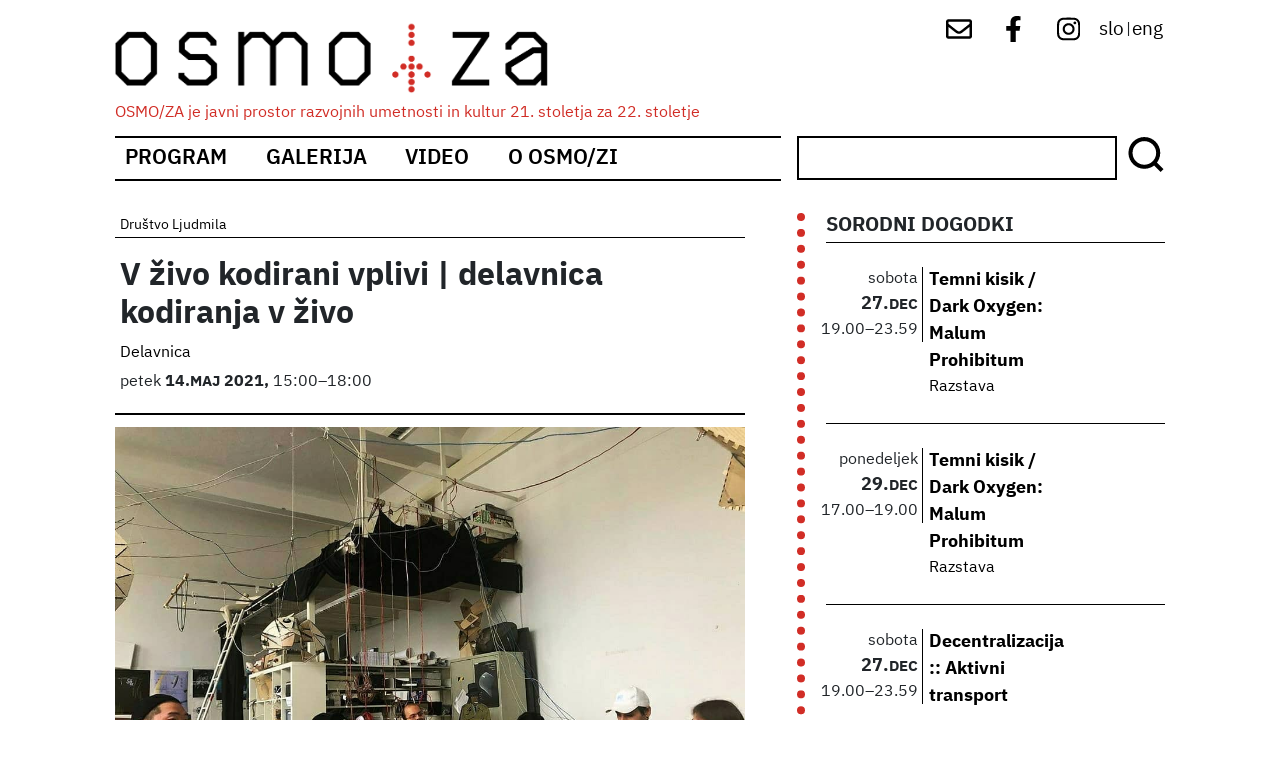

--- FILE ---
content_type: text/html; charset=UTF-8
request_url: https://osmoza.si/dogodek/v-zivo-kodirani-vplivi-delavnica-kodiranja-v-zivo
body_size: 6041
content:
<!DOCTYPE html>
<html lang="sl" dir="ltr" prefix="content: http://purl.org/rss/1.0/modules/content/  dc: http://purl.org/dc/terms/  foaf: http://xmlns.com/foaf/0.1/  og: http://ogp.me/ns#  rdfs: http://www.w3.org/2000/01/rdf-schema#  schema: http://schema.org/  sioc: http://rdfs.org/sioc/ns#  sioct: http://rdfs.org/sioc/types#  skos: http://www.w3.org/2004/02/skos/core#  xsd: http://www.w3.org/2001/XMLSchema# ">
  <head>
    <meta charset="utf-8" />
<link rel="canonical" href="https://osmoza.si/dogodek/v-zivo-kodirani-vplivi-delavnica-kodiranja-v-zivo" />
<meta name="description" content="Bruno Gola je eden najbolj uveljavljenih globalnih live coderjev. V okviru rezidenčnega bivanja pri Društvu Ljudmila bo ustvaril interaktivno in posebej za osmo/zo narejeno avdiovizualno instalacijo Co-op{Codes}, ki jo navdihuje estetika dogodkov kodiranja v živo." />
<meta name="Generator" content="Drupal 9 (https://www.drupal.org)" />
<meta name="MobileOptimized" content="width" />
<meta name="HandheldFriendly" content="true" />
<meta name="viewport" content="width=device-width, initial-scale=1, shrink-to-fit=no" />
<meta http-equiv="x-ua-compatible" content="ie=edge" />
<link rel="icon" href="/core/misc/favicon.ico" type="image/vnd.microsoft.icon" />
<link rel="alternate" hreflang="sl" href="https://osmoza.si/dogodek/v-zivo-kodirani-vplivi-delavnica-kodiranja-v-zivo" />
<link rel="alternate" hreflang="en" href="https://osmoza.si/en/node/2144" />

    <title>V živo kodirani vplivi | delavnica kodiranja v živo | OSMO/ZA</title>
    <link rel="stylesheet" media="all" href="/sites/default/files/css/css_UjO_eh9jh7kRL2PgmMaAKLWWo-6XELsPW-mMMzSyk3k.css" />
<link rel="stylesheet" media="all" href="/sites/default/files/css/css_h-MYGh7Sui0VnTlYIntT1oDHPrHGavphViWIuj2QxV4.css" />
<link rel="stylesheet" media="all" href="//fonts.googleapis.com/css?family=Roboto|Roboto+Condensed|Alegreya:700" />
<link rel="stylesheet" media="all" href="//use.fontawesome.com/releases/v5.13.0/css/all.css" />
<link rel="stylesheet" media="all" href="/sites/default/files/css/css_cTttJU7TY2UjmZVCnctSMWk4557D9_SuveCIXmXOmZQ.css" />

    
  </head>
  <body class="layout-one-sidebar layout-sidebar-first page-node-2144 path-node node--type-dogodek">
    <a href="#main-content" class="visually-hidden-focusable skip-link">
      Skip to main content
    </a>
    
      <div class="dialog-off-canvas-main-canvas" data-off-canvas-main-canvas>
    <div id="page-wrapper">
  <div id="page">
    <header id="header" class="header" role="banner" aria-label="Site header">
                        <nav class="navbar navbar-dark bg-secondary" id="navbar-top">
                          <section class="row region region-secondary-menu">
          <a href="/index.php/" title="Domov" rel="home" class="navbar-brand">
              <img src="/themes/custom/osmoza_bootstrap/logo.svg" alt="Domov" class="img-fluid d-inline-block align-top" />
            <span class="ml-2 d-none d-md-inline">OSMO/ZA</span>
    </a>
        <div class="ml-2 d-none d-inline-block align-top site-name-slogan">
      OSMO/ZA je javni prostor razvojnih umetnosti in kultur 21. stoletja za 22. stoletje
    </div>
  
  </section>

                <section class="row region region-top-header">
    <div id="block-socialmenu" class="block block-block-content block-block-contente8fac423-0eaa-4bc8-87df-749f59c615ac">
  
    
      <div class="content">
      
            <div class="clearfix text-formatted field field--name-body field--type-text-with-summary field--label-hidden field__item"><div id="social-menu">
<a href="mailto:info@osmoza.si" target="_blank"> <img alt="mail" src="/themes/custom/osmoza_bootstrap/images/envelope-regular.svg" /></a>
<a href="https://www.facebook.com/osmoza.s54/" target="_blank"><img alt="fb" src="/themes/custom/osmoza_bootstrap/images/facebook-f-brands.svg" /></a> 
<a href="https://www.instagram.com/osmo_za/" target="_blank"> <img alt="ig" src="/themes/custom/osmoza_bootstrap/images/instagram-brands.svg" /></a> 

</div>
</div>
      
    </div>
  </div>
<div class="language-switcher-language-url block block-language block-language-blocklanguage-interface" id="block-languageswitcher" role="navigation">
  
    
      <div class="content">
      <ul class="links"><li hreflang="sl" data-drupal-link-system-path="node/2144" class="sl is-active">
     
	<a href="/dogodek/v-zivo-kodirani-vplivi-delavnica-kodiranja-v-zivo" class="language-link is-active" hreflang="sl" data-drupal-link-system-path="node/2144">slo</a>
     
      </li>
	<div class="delim">
		|	
	</div><li hreflang="en" data-drupal-link-system-path="node/2144" class="en">
     
	<a href="/en/node/2144" class="language-link" hreflang="en" data-drupal-link-system-path="node/2144">eng</a>
     
      </li>
	<div class="delim">
		|	
	</div></ul>
    </div>
  </div>

  </section>

                                  </nav>
                <nav class="navbar navbar-dark bg-primary navbar-expand-lg" id="navbar-main">
                      
                          <button class="navbar-toggler collapsed" type="button" data-bs-toggle="collapse" data-bs-target="#CollapsingNavbar" aria-controls="CollapsingNavbar" aria-expanded="false" aria-label="Toggle navigation"><span class="navbar-toggler-icon"></span></button>
              <div class="collapse navbar-collapse justify-content-end" id="CollapsingNavbar">
                                  <nav role="navigation" aria-labelledby="block-mainnavigation-2-menu" id="block-mainnavigation-2" class="block block-menu navigation menu--main">
            
  <h2 class="visually-hidden" id="block-mainnavigation-2-menu">Main navigation</h2>
  

        
              <ul class="clearfix nav navbar-nav">
                    <li class="nav-item">
                          <a href="/index.php/program" class="nav-link nav-link--indexphp-program" data-drupal-link-system-path="program">Program</a>
              </li>
                <li class="nav-item">
                          <a href="/index.php/fotogalerija" class="nav-link nav-link--indexphp-fotogalerija" data-drupal-link-system-path="fotogalerija">Galerija</a>
              </li>
                <li class="nav-item">
                          <a href="/index.php/video" class="nav-link nav-link--indexphp-video" data-drupal-link-system-path="video">Video</a>
              </li>
                <li class="nav-item">
                          <a href="/index.php/o-osmozi" class="nav-link nav-link--indexphp-o-osmozi" data-drupal-link-system-path="node/1799">O Osmo/zi</a>
              </li>
        </ul>
  


  </nav>
<div id="block-isci" class="block block-block-content block-block-content751589ef-dbbd-4c62-92e3-a63e0ae4f116">
  
    
      <div class="content">
      
            <div class="clearfix text-formatted field field--name-body field--type-text-with-summary field--label-hidden field__item"><form action="/iskanje" method="get"><input id="search-keywords" maxlength="128" name="search_api_fulltext" size="20" type="text" value="" /><span class="slika"><input class="form-submit" name="" type="submit" value="Išči" /></span></form>
</div>
      
    </div>
  </div>


                                	            </div>
                                          </nav>
          </header>
          <div class="highlighted">
        <aside class="container section clearfix" role="complementary">
            <div data-drupal-messages-fallback class="hidden"></div>


        </aside>
      </div>
            <div id="main-wrapper" class="layout-main-wrapper clearfix">
              <div id="main" class="container">
          
          <div class="row row-offcanvas row-offcanvas-left clearfix">
              <main class="main-content col order-first" id="content" role="main">
                <section class="section">
                  <a href="#main-content" id="main-content" tabindex="-1"></a>
                      <div data-history-node-id="2144" class="layout layout--onecol">
    <div  class="layout__region layout__region--content">
      
      <div class="field field--name-field-producent field--type-entity-reference field--label-hidden field__items">
              <div class="field__item"><a href="/taxonomy/term/8" hreflang="sl">Društvo Ljudmila</a></div>
          </div>
  
            <div class="field field--name-node-title field--type-ds field--label-hidden field__item"><h2>
  V živo kodirani vplivi | delavnica kodiranja v živo
</h2>
</div>
      
      <div class="field field--name-field-vrsta-dogodka field--type-entity-reference field--label-hidden field__items">
              <div class="field__item"><a href="/taxonomy/term/13" hreflang="sl">Delavnica</a></div>
          </div>
  
      <div class="field field--name-field-datumi-ponovitev field--type-smartdate field--label-hidden field__items">
              <div class="field__item"><time datetime="2021-05-14T15:00:00+02:00" class="datetime">petek+14.+Maj+2021/15:00</time>
*<time datetime="2021-05-14T18:00:00+02:00" class="datetime">18:00</time>
</div>
          </div>
  
            <div class="field field--name-field-prikazna-slika field--type-image field--label-hidden field__item">
<a href="https://osmoza.si/sites/default/files/2021-04/Coding_rehearsal_2019.jpg" aria-controls="colorbox" aria-label="{&quot;alt&quot;:&quot;&quot;}" role="button"  title="V živo kodirani vplivi | delavnica kodiranja v živo" data-colorbox-gallery="gallery-dogodek-2144-a9XKY9GDjoo" class="colorbox" data-cbox-img-attrs="{&quot;alt&quot;:&quot;&quot;}"><img src="/sites/default/files/2021-04/Coding_rehearsal_2019.jpg" width="1080" height="809" alt="" loading="lazy" typeof="foaf:Image" />
</a>
</div>
      
            <div class="clearfix text-formatted field field--name-body field--type-text-with-summary field--label-hidden field__item"><p>Bruno Gola je eden najbolj uveljavljenih globalnih live coderjev. V okviru rezidenčnega bivanja pri Društvu Ljudmila bo ustvaril interaktivno in posebej za osmo/zo narejeno avdiovizualno instalacijo Co-op{Codes}, ki jo navdihuje estetika dogodkov kodiranja v živo.<br />
Obiskovalci bodo lahko na njeno delovanje vplivali s kodiranjem v živo in neposredno s svojimi mobilnimi napravami ali z napravami, ki bodo na voljo v okviru instalacije. Okolje, ki se uporablja za to interakcijo, je zgrajeno skupaj z instalacijo, in sicer kot domensko specifičen jezik (DSL). V času rezidence bo Gola izvedel delavnico, na kateri bosta predstavljena delovanje instalacije ter potek uporabe DSL za kodiranje v živo.</p>

<p> </p></div>
      
  <div class="field field--name-field-povezava-do-spletne-strani field--type-link field--label-above">
    <div class="field__label">Obišči stran:</div>
              <div class="field__item"><a href="https://wiki.ljudmila.org/V_%C5%BEivo_kodirani_vplivi:_delavnica_kodiranja_v_%C5%BEivo" target="_blank">Ljudmila.org</a></div>
          </div>

  <div class="field field--name-field-avtorji field--type-entity-reference field--label-above">
    <div class="field__label">Sodelujoči:</div>
          <div class='field__items'>
              <div class="field__item">  <div class="layout layout--onecol">
    <div  class="layout__region layout__region--content">
      
            <div class="field field--name-taxonomy-term-title field--type-ds field--label-hidden field__item"><h4>
  Bruno Gola
</h4>
</div>
      
    </div>
  </div>

</div>
              </div>
      </div>

  <div class="field field--name-field-financerji-dogodka field--type-entity-reference field--label-above">
    <div class="field__label">S podporo:</div>
          <div class='field__items'>
              <div class="field__item">  <div class="layout layout--onecol">
    <div  class="layout__region layout__region--content">
      
            <div class="field field--name-field-logo field--type-image field--label-hidden field__item">  <a href="/index.php/taxonomy/term/102"><img loading="lazy" src="/sites/default/files/2021-03/unnamed.jpg" width="512" height="288" alt="Ministrstvo za kulturo" typeof="foaf:Image" />
</a>
</div>
      
    </div>
  </div>

</div>
          <div class="field__item">  <div class="layout layout--onecol">
    <div  class="layout__region layout__region--content">
      
            <div class="field field--name-field-logo field--type-image field--label-hidden field__item">  <a href="/index.php/taxonomy/term/103"><img loading="lazy" src="/sites/default/files/2021-03/Mestna%20ob%C4%8Dina%20Ljubljana.gif" width="1200" height="620" alt="Mestna občina Ljubljana" typeof="foaf:Image" />
</a>
</div>
      
    </div>
  </div>

</div>
          <div class="field__item">  <div class="layout layout--onecol">
    <div  class="layout__region layout__region--content">
      
            <div class="field field--name-field-logo field--type-image field--label-hidden field__item">  <a href="/index.php/taxonomy/term/107"><img loading="lazy" src="/sites/default/files/2021-03/Eu_flag_creative_europe_co_funded_pos_rgb_right_web.jpg" width="250" height="63" alt="Ustvarjalna Evropa." typeof="foaf:Image" />
</a>
</div>
      
    </div>
  </div>

</div>
          <div class="field__item">  <div class="layout layout--onecol">
    <div  class="layout__region layout__region--content">
      
            <div class="field field--name-field-logo field--type-image field--label-hidden field__item">  <a href="/index.php/taxonomy/term/239"><img loading="lazy" src="/sites/default/files/2021-09/Logo_On-the-fly.png" width="889" height="661" alt="" typeof="foaf:Image" />
</a>
</div>
      
    </div>
  </div>

</div>
              </div>
      </div>

    </div>
  </div>



                </section>
              </main>
                          <div class="sidebar_first sidebar col-md-4" id="sidebar_first">
                <aside class="section" role="complementary">
                    <div class="views-element-container block block-views block-views-blocknapovedujemo-block-1" id="block-views-block-napovedujemo-block-1">
  
      <h2>SORODNI DOGODKI</h2>
    
      <div class="content">
      <div><div class="view view-napovedujemo view-id-napovedujemo view-display-id-block_1 js-view-dom-id-b9c71a5f8bef558933c68da555ee0fd1c0a53271da980daf7ed8ca1d2615e3b9">
  
    
      
      <div class="view-content row">
          <div class="views-row">
    <div class="views-field views-field-fieldset"><span class="field-content"><div  class="datum">
  <div class="views-field views-field-field-datumi-ponovitev-value"><span class="field-content">sobota</span></div><div class="views-field views-field-fieldset-2"><span class="field-content"><div  class="dat">
  <div class="views-field views-field-field-datumi-ponovitev-value-1"><span class="field-content">27. Dec</span></div><div class="views-field views-field-field-datumi-ponovitev-end-value"><span class="field-content">27. Dec</span></div></div>
</span></div><div class="views-field views-field-fieldset-1"><span class="field-content"><div  class="ur">
  <div class="views-field views-field-field-datumi-ponovitev-value-2"><span class="field-content">19.00</span></div><div class="views-field views-field-field-datumi-ponovitev-end-value-1"><span class="field-content">23.59</span></div></div>
</span></div></div>
</span></div><div class="views-field views-field-fieldset-3"><span class="field-content"><div  class="podatki">
  <div class="views-field views-field-field-kategorija-dogodka"><div class="field-content"></div></div><div class="views-field views-field-title"><span class="field-content"><a href="/index.php/dogodek/temni-kisik-dark-oxygen-malum-prohibitum" hreflang="sl">Temni kisik / Dark Oxygen: Malum Prohibitum</a></span></div><div class="views-field views-field-field-vrsta-dogodka"><div class="field-content"><a href="/index.php/taxonomy/term/100" hreflang="sl">Razstava</a></div></div></div>
</span></div>
  </div>
    <div class="views-row">
    <div class="views-field views-field-fieldset"><span class="field-content"><div  class="datum">
  <div class="views-field views-field-field-datumi-ponovitev-value"><span class="field-content">ponedeljek</span></div><div class="views-field views-field-fieldset-2"><span class="field-content"><div  class="dat">
  <div class="views-field views-field-field-datumi-ponovitev-value-1"><span class="field-content">29. Dec</span></div><div class="views-field views-field-field-datumi-ponovitev-end-value"><span class="field-content">29. Dec</span></div></div>
</span></div><div class="views-field views-field-fieldset-1"><span class="field-content"><div  class="ur">
  <div class="views-field views-field-field-datumi-ponovitev-value-2"><span class="field-content">17.00</span></div><div class="views-field views-field-field-datumi-ponovitev-end-value-1"><span class="field-content">19.00</span></div></div>
</span></div></div>
</span></div><div class="views-field views-field-fieldset-3"><span class="field-content"><div  class="podatki">
  <div class="views-field views-field-field-kategorija-dogodka"><div class="field-content"></div></div><div class="views-field views-field-title"><span class="field-content"><a href="/index.php/dogodek/temni-kisik-dark-oxygen-malum-prohibitum" hreflang="sl">Temni kisik / Dark Oxygen: Malum Prohibitum</a></span></div><div class="views-field views-field-field-vrsta-dogodka"><div class="field-content"><a href="/index.php/taxonomy/term/100" hreflang="sl">Razstava</a></div></div></div>
</span></div>
  </div>
    <div class="views-row">
    <div class="views-field views-field-fieldset"><span class="field-content"><div  class="datum">
  <div class="views-field views-field-field-datumi-ponovitev-value"><span class="field-content">sobota</span></div><div class="views-field views-field-fieldset-2"><span class="field-content"><div  class="dat">
  <div class="views-field views-field-field-datumi-ponovitev-value-1"><span class="field-content">27. Dec</span></div><div class="views-field views-field-field-datumi-ponovitev-end-value"><span class="field-content">27. Dec</span></div></div>
</span></div><div class="views-field views-field-fieldset-1"><span class="field-content"><div  class="ur">
  <div class="views-field views-field-field-datumi-ponovitev-value-2"><span class="field-content">19.00</span></div><div class="views-field views-field-field-datumi-ponovitev-end-value-1"><span class="field-content">23.59</span></div></div>
</span></div></div>
</span></div><div class="views-field views-field-fieldset-3"><span class="field-content"><div  class="podatki">
  <div class="views-field views-field-field-kategorija-dogodka"><div class="field-content"></div></div><div class="views-field views-field-title"><span class="field-content"><a href="/index.php/dogodek/decentralizacija-aktivni-transport" hreflang="sl">Decentralizacija :: Aktivni transport</a></span></div><div class="views-field views-field-field-vrsta-dogodka"><div class="field-content"></div></div></div>
</span></div>
  </div>
    <div class="views-row">
    <div class="views-field views-field-fieldset"><span class="field-content"><div  class="datum">
  <div class="views-field views-field-field-datumi-ponovitev-value"><span class="field-content">petek</span></div><div class="views-field views-field-fieldset-2"><span class="field-content"><div  class="dat">
  <div class="views-field views-field-field-datumi-ponovitev-value-1"><span class="field-content">12. Dec</span></div><div class="views-field views-field-field-datumi-ponovitev-end-value"><span class="field-content">12. Dec</span></div></div>
</span></div><div class="views-field views-field-fieldset-1"><span class="field-content"><div  class="ur">
  <div class="views-field views-field-field-datumi-ponovitev-value-2"><span class="field-content">17.00</span></div><div class="views-field views-field-field-datumi-ponovitev-end-value-1"><span class="field-content">20.00</span></div></div>
</span></div></div>
</span></div><div class="views-field views-field-fieldset-3"><span class="field-content"><div  class="podatki">
  <div class="views-field views-field-field-kategorija-dogodka"><div class="field-content"></div></div><div class="views-field views-field-title"><span class="field-content"><a href="/index.php/dogodek/sintetisticna-srecanja-rzcaefrn" hreflang="sl">Sintetistična srečanja | RZCÆFRN</a></span></div><div class="views-field views-field-field-vrsta-dogodka"><div class="field-content"><a href="/index.php/taxonomy/term/13" hreflang="sl">Delavnica</a></div></div></div>
</span></div>
  </div>
    <div class="views-row">
    <div class="views-field views-field-fieldset"><span class="field-content"><div  class="datum">
  <div class="views-field views-field-field-datumi-ponovitev-value"><span class="field-content">četrtek</span></div><div class="views-field views-field-fieldset-2"><span class="field-content"><div  class="dat">
  <div class="views-field views-field-field-datumi-ponovitev-value-1"><span class="field-content">11. Dec</span></div><div class="views-field views-field-field-datumi-ponovitev-end-value"><span class="field-content">11. Dec</span></div></div>
</span></div><div class="views-field views-field-fieldset-1"><span class="field-content"><div  class="ur">
  <div class="views-field views-field-field-datumi-ponovitev-value-2"><span class="field-content">18.00</span></div><div class="views-field views-field-field-datumi-ponovitev-end-value-1"><span class="field-content">20.00</span></div></div>
</span></div></div>
</span></div><div class="views-field views-field-fieldset-3"><span class="field-content"><div  class="podatki">
  <div class="views-field views-field-field-kategorija-dogodka"><div class="field-content"><a href="/index.php/taxonomy/term/242" hreflang="sl">Modul@rnice</a></div></div><div class="views-field views-field-title"><span class="field-content"><a href="/index.php/dogodek/voltaze-cvrcijo-veselo" hreflang="sl">Voltaže Cvrčijo Veselo</a></span></div><div class="views-field views-field-field-vrsta-dogodka"><div class="field-content"><a href="/index.php/taxonomy/term/13" hreflang="sl">Delavnica</a></div></div></div>
</span></div>
  </div>
    <div class="views-row">
    <div class="views-field views-field-fieldset"><span class="field-content"><div  class="datum">
  <div class="views-field views-field-field-datumi-ponovitev-value"><span class="field-content">četrtek</span></div><div class="views-field views-field-fieldset-2"><span class="field-content"><div  class="dat">
  <div class="views-field views-field-field-datumi-ponovitev-value-1"><span class="field-content">18. Dec</span></div><div class="views-field views-field-field-datumi-ponovitev-end-value"><span class="field-content">18. Dec</span></div></div>
</span></div><div class="views-field views-field-fieldset-1"><span class="field-content"><div  class="ur">
  <div class="views-field views-field-field-datumi-ponovitev-value-2"><span class="field-content">18.00</span></div><div class="views-field views-field-field-datumi-ponovitev-end-value-1"><span class="field-content">20.00</span></div></div>
</span></div></div>
</span></div><div class="views-field views-field-fieldset-3"><span class="field-content"><div  class="podatki">
  <div class="views-field views-field-field-kategorija-dogodka"><div class="field-content"><a href="/index.php/taxonomy/term/242" hreflang="sl">Modul@rnice</a></div></div><div class="views-field views-field-title"><span class="field-content"><a href="/index.php/dogodek/voltaze-cvrcijo-veselo" hreflang="sl">Voltaže Cvrčijo Veselo</a></span></div><div class="views-field views-field-field-vrsta-dogodka"><div class="field-content"><a href="/index.php/taxonomy/term/13" hreflang="sl">Delavnica</a></div></div></div>
</span></div>
  </div>
    <div class="views-row">
    <div class="views-field views-field-fieldset"><span class="field-content"><div  class="datum">
  <div class="views-field views-field-field-datumi-ponovitev-value"><span class="field-content">torek</span></div><div class="views-field views-field-fieldset-2"><span class="field-content"><div  class="dat">
  <div class="views-field views-field-field-datumi-ponovitev-value-1"><span class="field-content">16. Dec</span></div><div class="views-field views-field-field-datumi-ponovitev-end-value"><span class="field-content">16. Dec</span></div></div>
</span></div><div class="views-field views-field-fieldset-1"><span class="field-content"><div  class="ur">
  <div class="views-field views-field-field-datumi-ponovitev-value-2"><span class="field-content">19.00</span></div><div class="views-field views-field-field-datumi-ponovitev-end-value-1"><span class="field-content">22.00</span></div></div>
</span></div></div>
</span></div><div class="views-field views-field-fieldset-3"><span class="field-content"><div  class="podatki">
  <div class="views-field views-field-field-kategorija-dogodka"><div class="field-content"></div></div><div class="views-field views-field-title"><span class="field-content"><a href="/index.php/dogodek/dorijan-sisko-testni-portal" hreflang="sl">Dorijan Šiško | Testni portal</a></span></div><div class="views-field views-field-field-vrsta-dogodka"><div class="field-content"><a href="/index.php/taxonomy/term/100" hreflang="sl">Razstava</a></div></div></div>
</span></div>
  </div>
    <div class="views-row">
    <div class="views-field views-field-fieldset"><span class="field-content"><div  class="datum">
  <div class="views-field views-field-field-datumi-ponovitev-value"><span class="field-content">sreda</span></div><div class="views-field views-field-fieldset-2"><span class="field-content"><div  class="dat">
  <div class="views-field views-field-field-datumi-ponovitev-value-1"><span class="field-content">17. Dec</span></div><div class="views-field views-field-field-datumi-ponovitev-end-value"><span class="field-content">19. Dec</span></div></div>
</span></div><div class="views-field views-field-fieldset-1"><span class="field-content"><div  class="ur">
  <div class="views-field views-field-field-datumi-ponovitev-value-2"><span class="field-content">15.00</span></div><div class="views-field views-field-field-datumi-ponovitev-end-value-1"><span class="field-content">19.00</span></div></div>
</span></div></div>
</span></div><div class="views-field views-field-fieldset-3"><span class="field-content"><div  class="podatki">
  <div class="views-field views-field-field-kategorija-dogodka"><div class="field-content"></div></div><div class="views-field views-field-title"><span class="field-content"><a href="/index.php/dogodek/dorijan-sisko-testni-portal" hreflang="sl">Dorijan Šiško | Testni portal</a></span></div><div class="views-field views-field-field-vrsta-dogodka"><div class="field-content"><a href="/index.php/taxonomy/term/100" hreflang="sl">Razstava</a></div></div></div>
</span></div>
  </div>
    <div class="views-row">
    <div class="views-field views-field-fieldset"><span class="field-content"><div  class="datum">
  <div class="views-field views-field-field-datumi-ponovitev-value"><span class="field-content">ponedeljek</span></div><div class="views-field views-field-fieldset-2"><span class="field-content"><div  class="dat">
  <div class="views-field views-field-field-datumi-ponovitev-value-1"><span class="field-content">22. Dec</span></div><div class="views-field views-field-field-datumi-ponovitev-end-value"><span class="field-content">23. Dec</span></div></div>
</span></div><div class="views-field views-field-fieldset-1"><span class="field-content"><div  class="ur">
  <div class="views-field views-field-field-datumi-ponovitev-value-2"><span class="field-content">15.00</span></div><div class="views-field views-field-field-datumi-ponovitev-end-value-1"><span class="field-content">19.00</span></div></div>
</span></div></div>
</span></div><div class="views-field views-field-fieldset-3"><span class="field-content"><div  class="podatki">
  <div class="views-field views-field-field-kategorija-dogodka"><div class="field-content"></div></div><div class="views-field views-field-title"><span class="field-content"><a href="/index.php/dogodek/dorijan-sisko-testni-portal" hreflang="sl">Dorijan Šiško | Testni portal</a></span></div><div class="views-field views-field-field-vrsta-dogodka"><div class="field-content"><a href="/index.php/taxonomy/term/100" hreflang="sl">Razstava</a></div></div></div>
</span></div>
  </div>
    <div class="views-row">
    <div class="views-field views-field-fieldset"><span class="field-content"><div  class="datum">
  <div class="views-field views-field-field-datumi-ponovitev-value"><span class="field-content">sobota</span></div><div class="views-field views-field-fieldset-2"><span class="field-content"><div  class="dat">
  <div class="views-field views-field-field-datumi-ponovitev-value-1"><span class="field-content">13. Dec</span></div><div class="views-field views-field-field-datumi-ponovitev-end-value"><span class="field-content">13. Dec</span></div></div>
</span></div><div class="views-field views-field-fieldset-1"><span class="field-content"><div  class="ur">
  <div class="views-field views-field-field-datumi-ponovitev-value-2"><span class="field-content">11.00</span></div><div class="views-field views-field-field-datumi-ponovitev-end-value-1"><span class="field-content">16.00</span></div></div>
</span></div></div>
</span></div><div class="views-field views-field-fieldset-3"><span class="field-content"><div  class="podatki">
  <div class="views-field views-field-field-kategorija-dogodka"><div class="field-content"></div></div><div class="views-field views-field-title"><span class="field-content"><a href="/index.php/dogodek/zepna-infrastruktura" hreflang="sl">Žepna infrastruktura</a></span></div><div class="views-field views-field-field-vrsta-dogodka"><div class="field-content"><a href="/index.php/taxonomy/term/13" hreflang="sl">Delavnica</a></div></div></div>
</span></div>
  </div>

    </div>
  
          <div class="more-link"><a href="/index.php/program">&gt;&gt; Več</a></div>

      </div>
</div>

    </div>
  </div>


                </aside>
              </div>
                                  </div>
        </div>
          </div>
        <footer class="site-footer">
              <div class="container">
                      <div class="site-footer__top clearfix">
              
              
              
                <section class="row region region-footer-fourth">
    <div id="block-info" class="block block-block-content block-block-content60312b56-3657-4145-8e02-7381473a00c1">
  
    
      <div class="content">
      
            <div class="clearfix text-formatted field field--name-body field--type-text-with-summary field--label-hidden field__item"><h2>OSMO/ZA</h2>

<hr /><div class="spodaj">
<div class="levo">
<div class="naslov">Osmo nadstropje<br />
Slovenska 54<br />
(stolpnica Avtotehna)<br />
1000 Ljubljana
<hr /></div>
</div>

<div class="desno">
<div class="odprto">
<p>Odprto:<br />
v času javnih dogodkov</p>

<hr /></div>

<div class="kontakt">
<p>Kontakt:<br />
info@osmoza.si</p>
</div>
</div>
</div>
</div>
      
    </div>
  </div>
<nav role="navigation" aria-labelledby="block-mainnavigation-menu" id="block-mainnavigation" class="block block-menu navigation menu--main">
      
  <h2 id="block-mainnavigation-menu">POVEZAVE</h2>
  

        
              <ul class="clearfix nav navbar-nav">
                    <li class="nav-item">
                          <a href="/index.php/program" class="nav-link nav-link--indexphp-program" data-drupal-link-system-path="program">Program</a>
              </li>
                <li class="nav-item">
                          <a href="/index.php/fotogalerija" class="nav-link nav-link--indexphp-fotogalerija" data-drupal-link-system-path="fotogalerija">Galerija</a>
              </li>
                <li class="nav-item">
                          <a href="/index.php/video" class="nav-link nav-link--indexphp-video" data-drupal-link-system-path="video">Video</a>
              </li>
                <li class="nav-item">
                          <a href="/index.php/o-osmozi" class="nav-link nav-link--indexphp-o-osmozi" data-drupal-link-system-path="node/1799">O Osmo/zi</a>
              </li>
        </ul>
  


  </nav>
<div id="block-konzorcij" class="block block-block-content block-block-content87dda1ef-19d8-477c-8cfd-2c3b26f75be4">
  
    
      <div class="content">
      
            <div class="clearfix text-formatted field field--name-body field--type-text-with-summary field--label-hidden field__item"><h2>Konzorcij OSMO/ZA:</h2>

<hr /><div class="logo"><img alt="delak" class="delak" src="/themes/custom/osmoza_bootstrap/images/delak.jpg" /><img alt="ljudmila" class="ljudmila" src="/themes/custom/osmoza_bootstrap/images/Ljudmila_Art_and_Science_Laboratory_(logo).svg" /><img alt="atol" class="atol" src="/themes/custom/osmoza_bootstrap/images/zpalogobx.jpg" /></div>

</div>
      
    </div>
  </div>
<div class="views-element-container block block-views block-views-blockkako-do-nas-block-1" id="block-views-block-kako-do-nas-block-1">
  
    
      <div class="content">
      <div><div class="view view-kako-do-nas view-id-kako_do_nas view-display-id-block_1 js-view-dom-id-8aba5a99c364bad58ed6350b80224f94606006f969a8e9690b8185646d64b058">
  
    
      
      <div class="view-content row">
          <div class="views-row">
      <div data-history-node-id="1801" class="layout layout--onecol">
    <div  class="layout__region layout__region--content">
      
            <div class="field field--name-field-fizicni-naslov field--type-string field--label-hidden field__item">  <p class="simple-gmap-link"><a href="https://www.google.com/maps?q=Slovenska+cesta+54%2C+1000+Ljubljana&amp;hl=en&amp;t=m&amp;z=14" target="_blank">Kako do nas</a></p>
</div>
      
    </div>
  </div>


  </div>

    </div>
  
          </div>
</div>

    </div>
  </div>

  </section>

            </div>
                                <div class="site-footer__bottom">
                <section class="row region region-footer-fifth">
    <div id="block-cc-2" class="block block-block-content block-block-content137c8a7d-8fdb-4c18-ab41-3c5363577982">
  
    
      <div class="content">
      
            <div class="clearfix text-formatted field field--name-body field--type-text-with-summary field--label-hidden field__item"><p><img alt="cc" src="/themes/custom/osmoza_bootstrap/images/CC-BY-SA_icon.svg" /></p>

<div class="naslov">2020 OSMO/ZA</div></div>
      
    </div>
  </div>

  </section>

            </div>
                  </div>
          </footer>
  </div>
</div>

  </div>

    
    <script type="application/json" data-drupal-selector="drupal-settings-json">{"path":{"baseUrl":"\/","scriptPath":null,"pathPrefix":"","currentPath":"node\/2144","currentPathIsAdmin":false,"isFront":false,"currentLanguage":"sl"},"pluralDelimiter":"\u0003","suppressDeprecationErrors":true,"colorbox":{"opacity":"0.85","current":"{current} of {total}","previous":"\u00ab Prev","next":"Next \u00bb","close":"Close","maxWidth":"98%","maxHeight":"98%","fixed":true,"mobiledetect":false,"mobiledevicewidth":"480px"},"user":{"uid":0,"permissionsHash":"8781d7501162db7bfd10a5451b415556a0f3d5247c08cdaca421cd9e0ecbf559"}}</script>
<script src="/sites/default/files/js/js_JQsJ9RJFkfWNxvBWmftIsOnhaluSsNk2rEgrDXOxcbg.js"></script>

  </body>
</html>


--- FILE ---
content_type: image/svg+xml
request_url: https://osmoza.si/themes/custom/osmoza_bootstrap/images/CC-BY-SA_icon.svg
body_size: 10200
content:
<?xml version="1.0" encoding="UTF-8" standalone="no"?>
<svg
   xmlns:dc="http://purl.org/dc/elements/1.1/"
   xmlns:cc="http://creativecommons.org/ns#"
   xmlns:rdf="http://www.w3.org/1999/02/22-rdf-syntax-ns#"
   xmlns:svg="http://www.w3.org/2000/svg"
   xmlns="http://www.w3.org/2000/svg"
   xmlns:sodipodi="http://sodipodi.sourceforge.net/DTD/sodipodi-0.dtd"
   xmlns:inkscape="http://www.inkscape.org/namespaces/inkscape"
   height="31px"
   width="88px"
   version="1.1"
   y="0px"
   x="0px"
   viewBox="0 0 88 31"
   id="svg12"
   sodipodi:docname="CC-BY-SA_icon.svg"
   inkscape:version="0.92.4 (5da689c313, 2019-01-14)">
  <metadata
     id="metadata18">
    <rdf:RDF>
      <cc:Work
         rdf:about="">
        <dc:format>image/svg+xml</dc:format>
        <dc:type
           rdf:resource="http://purl.org/dc/dcmitype/StillImage" />
      </cc:Work>
    </rdf:RDF>
  </metadata>
  <defs
     id="defs16" />
  <sodipodi:namedview
     pagecolor="#ffffff"
     bordercolor="#666666"
     borderopacity="1"
     objecttolerance="10"
     gridtolerance="10"
     guidetolerance="10"
     inkscape:pageopacity="0"
     inkscape:pageshadow="2"
     inkscape:window-width="1475"
     inkscape:window-height="796"
     id="namedview14"
     showgrid="false"
     inkscape:zoom="4.7045455"
     inkscape:cx="44"
     inkscape:cy="15.5"
     inkscape:window-x="0"
     inkscape:window-y="27"
     inkscape:window-maximized="0"
     inkscape:current-layer="svg12" />
  <title
     id="title2">Creative Commons “Attribution-Share Alike” license icon</title>
  <path
     d="m2.499 0.352l83.127 0.148c1.161 0 2.198-0.173 2.198 2.333l-0.102 27.552h-87.321v-27.655c0-1.235 0.119-2.378 2.098-2.378z"
     fill="#AAB2AB"
     id="path4" />
  <path
     d="m25.316 14.449c0.003 5.557-4.471 10.065-9.993 10.069-5.522 0.003-10.001-4.5-10.005-10.057v-0.012c-0.003-5.558 4.471-10.066 9.994-10.069 5.522-0.004 10.001 4.5 10.005 10.057-0.001 0.003-0.001 0.007-0.001 0.012zm21.148-11.143c4.349 0 7.875 3.548 7.875 7.925s-3.526 7.926-7.875 7.926c-4.35 0-7.875-3.548-7.875-7.926-0.001-4.377 3.525-7.925 7.875-7.925zm28.632 7.751c0.003 4.314-3.47 7.814-7.757 7.818-4.286 0.003-7.765-3.492-7.769-7.806v-0.012c-0.002-4.314 3.471-7.814 7.758-7.817s7.765 3.492 7.768 7.806v0.011z"
     fill="#FFF"
     id="path6" />
  <path
     d="m23.446 6.252c2.217 2.232 3.326 4.964 3.326 8.197s-1.089 5.936-3.269 8.11c-2.313 2.289-5.046 3.434-8.2 3.434-3.116 0-5.802-1.135-8.057-3.405-2.256-2.271-3.383-4.982-3.383-8.138s1.127-5.889 3.383-8.198c2.198-2.232 4.884-3.348 8.057-3.348 3.212 0 5.926 1.116 8.143 3.348zm-14.707 1.501c-1.875 1.905-2.812 4.138-2.812 6.698 0 2.561 0.928 4.773 2.783 6.64s4.064 2.801 6.627 2.801 4.791-0.942 6.684-2.829c1.797-1.752 2.697-3.955 2.697-6.611 0-2.636-0.914-4.874-2.74-6.712s-4.04-2.757-6.641-2.757-4.801 0.923-6.598 2.77zm4.933 5.572c-0.287-0.628-0.715-0.942-1.287-0.942-1.011 0-1.516 0.685-1.516 2.054 0 1.37 0.505 2.055 1.516 2.055 0.667 0 1.145-0.333 1.431-1.002l1.401 0.751c-0.668 1.194-1.67 1.792-3.006 1.792-1.03 0-1.856-0.317-2.476-0.954-0.621-0.636-0.931-1.512-0.931-2.629 0-1.099 0.32-1.97 0.959-2.616s1.436-0.968 2.39-0.968c1.413 0 2.424 0.56 3.035 1.679l-1.516 0.78zm6.593 0c-0.287-0.628-0.707-0.942-1.261-0.942-1.031 0-1.547 0.685-1.547 2.054 0 1.37 0.516 2.055 1.547 2.055 0.669 0 1.137-0.333 1.404-1.002l1.433 0.751c-0.667 1.194-1.667 1.792-3.001 1.792-1.029 0-1.853-0.317-2.473-0.954-0.619-0.636-0.928-1.512-0.928-2.629 0-1.099 0.314-1.97 0.943-2.616 0.628-0.646 1.428-0.968 2.4-0.968 1.41 0 2.42 0.56 3.029 1.679l-1.546 0.78zm66.088-13.325h-84.706c-0.908 0-1.647 0.744-1.647 1.658v28.967c0 0.207 0.167 0.375 0.372 0.375h87.256c0.205 0 0.372-0.168 0.372-0.375v-28.967c0-0.914-0.739-1.658-1.647-1.658zm-84.706 0.749h84.705c0.498 0 0.903 0.408 0.903 0.909v20.109h-60.541c-2.219 4.038-6.494 6.779-11.401 6.779-4.908 0-9.183-2.738-11.4-6.779h-3.169v-20.109c0-0.501 0.405-0.909 0.903-0.909zm65.63 1.751c-2.355 0-4.349 0.827-5.98 2.481-1.675 1.712-2.512 3.737-2.512 6.077s0.837 4.351 2.512 6.034c1.674 1.683 3.668 2.524 5.98 2.524 2.342 0 4.371-0.849 6.089-2.546 1.616-1.611 2.427-3.616 2.427-6.012s-0.824-4.422-2.471-6.077c-1.645-1.654-3.66-2.481-6.045-2.481zm0.022 1.54c1.93 0 3.569 0.685 4.918 2.054 1.361 1.355 2.043 3.01 2.043 4.964 0 1.968-0.666 3.602-2.001 4.9-1.405 1.397-3.058 2.096-4.96 2.096-1.901 0-3.541-0.691-4.917-2.074-1.376-1.384-2.064-3.024-2.064-4.921s0.695-3.552 2.086-4.964c1.332-1.371 2.965-2.055 4.895-2.055zm-3.791 5.809c0.34-2.153 1.846-3.304 3.733-3.304 2.716 0 4.369 1.982 4.369 4.626 0 2.58-1.76 4.584-4.411 4.584-1.824 0-3.457-1.13-3.755-3.347h2.143c0.063 1.151 0.806 1.556 1.866 1.556 1.209 0 1.994-1.13 1.994-2.857 0-1.812-0.679-2.771-1.951-2.771-0.934 0-1.739 0.341-1.909 1.513l0.623-0.003-1.687 1.697-1.686-1.697 0.671 0.003zm-14.765-0.911c0-0.306-0.246-0.553-0.55-0.553h-3.478c-0.303 0-0.55 0.247-0.55 0.553v3.5h0.971v4.145h2.636v-4.145h0.971v-3.5zm-2.288-3.408c0.656 0 1.189 0.536 1.189 1.197s-0.533 1.197-1.189 1.197c-0.657 0-1.189-0.536-1.189-1.197s0.532-1.197 1.189-1.197zm-0.012-3.03c-2.355 0-4.349 0.827-5.981 2.481-1.675 1.711-2.512 3.737-2.512 6.076s0.837 4.351 2.512 6.034c1.674 1.683 3.668 2.524 5.981 2.524 2.342 0 4.371-0.849 6.088-2.547 1.619-1.611 2.428-3.615 2.428-6.012s-0.823-4.421-2.47-6.076c-1.645-1.654-3.661-2.48-6.046-2.48zm0.022 1.539c1.93 0 3.569 0.685 4.917 2.054 1.363 1.355 2.044 3.01 2.044 4.963 0 1.968-0.666 3.602-2.001 4.9-1.405 1.398-3.058 2.096-4.96 2.096-1.901 0-3.541-0.691-4.917-2.075-1.377-1.383-2.065-3.023-2.065-4.921 0-1.896 0.695-3.551 2.086-4.963 1.334-1.369 2.966-2.054 4.896-2.054z"
     id="path8" />
  <path
     d="m69.277 24.171l1.816 4.888h-1.109l-0.367-1.089h-1.816l-0.381 1.089h-1.074l1.836-4.888h1.095zm0.062 2.997l-0.612-1.793h-0.014l-0.633 1.793h1.259zm-6.079 0.682c0.059 0.115 0.137 0.207 0.234 0.277 0.098 0.071 0.211 0.124 0.342 0.158 0.133 0.034 0.268 0.051 0.408 0.051 0.095 0 0.197-0.008 0.306-0.023s0.21-0.047 0.306-0.093c0.094-0.046 0.174-0.108 0.236-0.188 0.064-0.08 0.096-0.181 0.096-0.305 0-0.132-0.042-0.238-0.126-0.321-0.083-0.083-0.194-0.15-0.329-0.206-0.136-0.055-0.29-0.102-0.461-0.143-0.173-0.042-0.348-0.088-0.523-0.138-0.182-0.046-0.358-0.102-0.531-0.167-0.171-0.066-0.325-0.152-0.461-0.258-0.137-0.104-0.246-0.235-0.33-0.393-0.083-0.158-0.125-0.349-0.125-0.572 0-0.252 0.053-0.469 0.16-0.654 0.105-0.184 0.246-0.338 0.418-0.462 0.172-0.123 0.366-0.214 0.584-0.274 0.217-0.059 0.436-0.088 0.652-0.088 0.254 0 0.497 0.028 0.73 0.086 0.232 0.057 0.44 0.149 0.621 0.277 0.182 0.127 0.326 0.291 0.432 0.49 0.107 0.198 0.16 0.439 0.16 0.723h-1.036c-0.009-0.146-0.04-0.268-0.091-0.363-0.053-0.096-0.121-0.172-0.207-0.227s-0.184-0.094-0.295-0.115c-0.11-0.023-0.23-0.035-0.361-0.035-0.086 0-0.172 0.01-0.258 0.027-0.086 0.019-0.163 0.051-0.232 0.096-0.07 0.047-0.129 0.104-0.174 0.172s-0.067 0.155-0.067 0.26c0 0.096 0.019 0.174 0.054 0.232 0.037 0.061 0.109 0.115 0.215 0.165s0.254 0.101 0.441 0.151c0.188 0.049 0.434 0.113 0.736 0.191 0.092 0.018 0.217 0.051 0.377 0.1 0.161 0.047 0.32 0.123 0.479 0.229 0.159 0.105 0.296 0.246 0.412 0.422 0.115 0.176 0.173 0.4 0.173 0.674 0 0.225-0.044 0.432-0.13 0.623-0.086 0.192-0.214 0.357-0.384 0.496-0.171 0.141-0.381 0.248-0.632 0.326-0.252 0.078-0.544 0.116-0.874 0.116-0.268 0-0.527-0.033-0.779-0.1-0.251-0.065-0.474-0.171-0.667-0.312-0.192-0.143-0.346-0.323-0.459-0.543-0.113-0.219-0.168-0.479-0.163-0.78h1.036c-0.001 0.165 0.028 0.304 0.087 0.418zm-17.287-3.679h1.198l1.138 1.931 1.13-1.931h1.19l-1.803 3.012v1.876h-1.07v-1.903l-1.783-2.985zm-1.975 0c0.231 0 0.442 0.021 0.633 0.062s0.354 0.108 0.491 0.201c0.136 0.094 0.241 0.219 0.316 0.373 0.075 0.155 0.112 0.348 0.112 0.575 0 0.247-0.055 0.451-0.167 0.616-0.11 0.164-0.276 0.298-0.493 0.402 0.3 0.088 0.523 0.239 0.672 0.456 0.148 0.218 0.223 0.479 0.223 0.784 0 0.246-0.049 0.46-0.144 0.641-0.095 0.18-0.224 0.327-0.386 0.441-0.161 0.114-0.346 0.199-0.552 0.254-0.207 0.055-0.419 0.082-0.638 0.082h-2.358v-4.888h2.291v0.001zm-0.137 1.976c0.191 0 0.347-0.046 0.47-0.136 0.123-0.092 0.185-0.239 0.185-0.444 0-0.114-0.021-0.208-0.062-0.28s-0.095-0.129-0.164-0.17-0.146-0.07-0.235-0.086c-0.089-0.016-0.181-0.023-0.276-0.023h-1v1.14h1.082zm0.062 2.075c0.105 0 0.205-0.01 0.3-0.03 0.095-0.021 0.18-0.055 0.252-0.104 0.073-0.047 0.13-0.112 0.174-0.194s0.065-0.187 0.065-0.315c0-0.25-0.071-0.43-0.212-0.536-0.141-0.107-0.328-0.161-0.559-0.161h-1.166v1.341h1.146z"
     fill="#FFF"
     id="path10" />
  <path
     style="fill:#ffffff;stroke-width:0.21256039"
     d="M 13.41256,28.328334 C 9.438697,27.500732 6.3772206,25.511926 4.5003319,22.538742 L 3.9482903,21.664251 H 2.3567538 0.76521739 V 11.659939 c 0,-6.4897367 0.077301,-10.1487505 0.22003907,-10.4154589 C 1.2016788,0.84009127 1.9053967,0.83333333 43.79879,0.83333333 c 23.426421,0 42.744795,0.0580598 42.929718,0.12902178 0.300185,0.11519149 0.336226,1.23165859 0.336226,10.41545889 V 21.664251 H 56.907277 26.749819 l -1.072616,1.470091 c -1.846399,2.530621 -4.677553,4.347674 -7.806973,5.010569 -1.393519,0.295185 -3.504032,0.382027 -4.45767,0.183423 z m 4.251208,-2.521476 c 4.650796,-0.980784 8.258258,-4.749989 9.035778,-9.440907 C 27.354947,12.41181 25.984211,8.4989717 22.985468,5.7639168 20.804971,3.7751559 18.433803,2.8812808 15.325604,2.8763271 11.891781,2.8708543 9.0318877,4.1451419 6.7552664,6.6950282 2.6016218,11.347239 2.8092859,18.20232 7.238024,22.631059 c 2.893532,2.893531 6.522457,3.998943 10.425744,3.175799 z M 49.51486,19.107605 c 2.366737,-0.885509 4.477538,-3.123329 5.159827,-5.47032 0.541508,-1.862724 0.339952,-4.7236941 -0.446145,-6.3327626 -3.155914,-6.45987526 -12.36424,-6.4528193 -15.533705,0.011903 -0.581807,1.1867083 -0.625272,1.4452825 -0.625272,3.7198066 0,2.274524 0.04347,2.533098 0.625272,3.719807 1.994344,4.067841 6.61333,5.925492 10.820023,4.351566 z m 20.830918,0 c 2.39506,-0.896106 4.469554,-3.095866 5.160277,-5.471874 0.541043,-1.861118 0.339183,-4.7227914 -0.446595,-6.3312086 -3.155699,-6.45943543 -12.368396,-6.45237643 -15.534353,0.011903 -0.580981,1.1862515 -0.624624,1.446158 -0.624624,3.7198066 0,2.274524 0.04346,2.533098 0.625272,3.719807 1.994344,4.067841 6.61333,5.925492 10.820023,4.351566 z"
     id="path3724"
     inkscape:connector-curvature="0" />
</svg>


--- FILE ---
content_type: image/svg+xml
request_url: https://osmoza.si/themes/custom/osmoza_bootstrap/images/search-icon.svg
body_size: 1605
content:
<?xml version="1.0" encoding="utf-8"?>
<!-- Generator: Adobe Illustrator 16.0.4, SVG Export Plug-In . SVG Version: 6.00 Build 0)  -->
<!DOCTYPE svg PUBLIC "-//W3C//DTD SVG 1.1//EN" "http://www.w3.org/Graphics/SVG/1.1/DTD/svg11.dtd">
<svg version="1.1" id="Layer_1" focusable="false" xmlns="http://www.w3.org/2000/svg" xmlns:xlink="http://www.w3.org/1999/xlink"
	 x="0px" y="0px" width="929.814px" height="900px" viewBox="1724.709 50.96 929.814 900"
	 enable-background="new 1724.709 50.96 929.814 900" xml:space="preserve">
<path d="M2618.837,857.779l-159.946-159.946c19.684-25.814,36.028-53.935,48.775-84.072c20.295-47.981,30.585-98.921,30.585-151.403
	c0-52.483-10.29-103.423-30.585-151.403c-19.591-46.319-47.627-87.908-83.33-123.61c-35.702-35.702-77.29-63.738-123.609-83.33
	c-47.981-20.294-98.921-30.584-151.403-30.584c-52.483,0-103.423,10.29-151.404,30.584c-46.318,19.592-87.907,47.628-123.609,83.33
	s-63.738,77.291-83.33,123.61c-20.294,47.98-30.584,98.92-30.584,151.403c0,52.482,10.29,103.422,30.584,151.403
	c19.592,46.318,47.628,87.907,83.33,123.609c35.702,35.703,77.29,63.739,123.609,83.33c47.981,20.295,98.921,30.585,151.404,30.585
	c52.482,0,103.422-10.29,151.403-30.585c31.631-13.378,61.051-30.701,87.901-51.708l159.498,159.498L2618.837,857.779z
	 M2149.323,751.285c-77.176,0-149.731-30.054-204.303-84.625s-84.625-127.128-84.625-204.303
	c0-77.176,30.054-149.731,84.625-204.303c54.57-54.571,127.127-84.625,204.303-84.625c77.175,0,149.731,30.054,204.303,84.625
	s84.625,127.127,84.625,204.303c0,77.175-30.054,149.73-84.625,204.303C2299.054,721.231,2226.498,751.285,2149.323,751.285z"/>
</svg>
